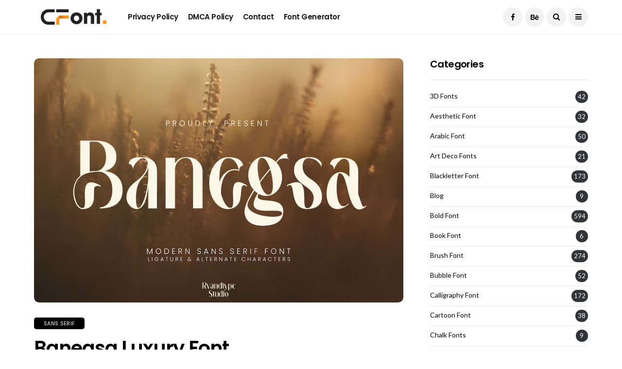

--- FILE ---
content_type: text/html; charset=UTF-8
request_url: https://creativefonts.org/banegsa-luxury-font/
body_size: 19822
content:
<!DOCTYPE html>
<!--[if IE 9 ]><html class="ie ie9" lang="en-US"><![endif]-->
   <html lang="en-US">
      <head>
         <meta charset="UTF-8">
         <meta name="viewport" content="width=device-width, initial-scale=1, maximum-scale=1">
                  <meta name='robots' content='index, follow, max-image-preview:large, max-snippet:-1, max-video-preview:-1' />

	<!-- This site is optimized with the Yoast SEO Premium plugin v26.3 (Yoast SEO v26.8) - https://yoast.com/product/yoast-seo-premium-wordpress/ -->
	<title>Banegsa Luxury Font - Creative Fonts</title>
	<meta name="description" content="Banegsa Luxury Font is a sans serif font. Its elegant and cool look makes it the perfect choice for logos, branding, invitations." />
	<link rel="canonical" href="https://creativefonts.org/banegsa-luxury-font/" />
	<meta property="og:locale" content="en_US" />
	<meta property="og:type" content="article" />
	<meta property="og:title" content="Banegsa Luxury Font" />
	<meta property="og:description" content="Banegsa Luxury Font is a sans serif font. Its elegant and cool look makes it the perfect choice for logos, branding, invitations." />
	<meta property="og:url" content="https://creativefonts.org/banegsa-luxury-font/" />
	<meta property="og:site_name" content="Creative Fonts" />
	<meta property="article:published_time" content="2024-02-09T11:44:20+00:00" />
	<meta property="og:image" content="https://creativefonts.org/wp-content/uploads/2024/02/Banegsa-Luxury-Font.jpg" />
	<meta property="og:image:width" content="851" />
	<meta property="og:image:height" content="563" />
	<meta property="og:image:type" content="image/jpeg" />
	<meta name="author" content="RMKelly" />
	<meta name="twitter:card" content="summary_large_image" />
	<meta name="twitter:label1" content="Written by" />
	<meta name="twitter:data1" content="RMKelly" />
	<meta name="twitter:label2" content="Est. reading time" />
	<meta name="twitter:data2" content="1 minute" />
	<script type="application/ld+json" class="yoast-schema-graph">{"@context":"https://schema.org","@graph":[{"@type":"Article","@id":"https://creativefonts.org/banegsa-luxury-font/#article","isPartOf":{"@id":"https://creativefonts.org/banegsa-luxury-font/"},"author":{"name":"RMKelly","@id":"https://creativefonts.org/#/schema/person/db31464f4035a02ec5854917ce1e1dfd"},"headline":"Banegsa Luxury Font","datePublished":"2024-02-09T11:44:20+00:00","mainEntityOfPage":{"@id":"https://creativefonts.org/banegsa-luxury-font/"},"wordCount":82,"commentCount":0,"image":{"@id":"https://creativefonts.org/banegsa-luxury-font/#primaryimage"},"thumbnailUrl":"https://creativefonts.org/wp-content/uploads/2024/02/Banegsa-Luxury-Font.jpg","articleSection":["Sans Serif"],"inLanguage":"en-US","potentialAction":[{"@type":"CommentAction","name":"Comment","target":["https://creativefonts.org/banegsa-luxury-font/#respond"]}]},{"@type":"WebPage","@id":"https://creativefonts.org/banegsa-luxury-font/","url":"https://creativefonts.org/banegsa-luxury-font/","name":"Banegsa Luxury Font - Creative Fonts","isPartOf":{"@id":"https://creativefonts.org/#website"},"primaryImageOfPage":{"@id":"https://creativefonts.org/banegsa-luxury-font/#primaryimage"},"image":{"@id":"https://creativefonts.org/banegsa-luxury-font/#primaryimage"},"thumbnailUrl":"https://creativefonts.org/wp-content/uploads/2024/02/Banegsa-Luxury-Font.jpg","datePublished":"2024-02-09T11:44:20+00:00","author":{"@id":"https://creativefonts.org/#/schema/person/db31464f4035a02ec5854917ce1e1dfd"},"description":"Banegsa Luxury Font is a sans serif font. Its elegant and cool look makes it the perfect choice for logos, branding, invitations.","breadcrumb":{"@id":"https://creativefonts.org/banegsa-luxury-font/#breadcrumb"},"inLanguage":"en-US","potentialAction":[{"@type":"ReadAction","target":["https://creativefonts.org/banegsa-luxury-font/"]}]},{"@type":"ImageObject","inLanguage":"en-US","@id":"https://creativefonts.org/banegsa-luxury-font/#primaryimage","url":"https://creativefonts.org/wp-content/uploads/2024/02/Banegsa-Luxury-Font.jpg","contentUrl":"https://creativefonts.org/wp-content/uploads/2024/02/Banegsa-Luxury-Font.jpg","width":851,"height":563,"caption":"Banegsa Luxury Font"},{"@type":"BreadcrumbList","@id":"https://creativefonts.org/banegsa-luxury-font/#breadcrumb","itemListElement":[{"@type":"ListItem","position":1,"name":"Home","item":"https://creativefonts.org/"},{"@type":"ListItem","position":2,"name":"Banegsa Luxury Font"}]},{"@type":"WebSite","@id":"https://creativefonts.org/#website","url":"https://creativefonts.org/","name":"Creative Fonts","description":"Download Free Fonts","potentialAction":[{"@type":"SearchAction","target":{"@type":"EntryPoint","urlTemplate":"https://creativefonts.org/?s={search_term_string}"},"query-input":{"@type":"PropertyValueSpecification","valueRequired":true,"valueName":"search_term_string"}}],"inLanguage":"en-US"},{"@type":"Person","@id":"https://creativefonts.org/#/schema/person/db31464f4035a02ec5854917ce1e1dfd","name":"RMKelly","image":{"@type":"ImageObject","inLanguage":"en-US","@id":"https://creativefonts.org/#/schema/person/image/","url":"https://secure.gravatar.com/avatar/c915e45f283d3c229e6e3d8d3c8b5fb6049a73ae7dddb168c168cbc680d5b55e?s=96&d=mm&r=g","contentUrl":"https://secure.gravatar.com/avatar/c915e45f283d3c229e6e3d8d3c8b5fb6049a73ae7dddb168c168cbc680d5b55e?s=96&d=mm&r=g","caption":"RMKelly"},"sameAs":["https://creativefonts.org"],"url":"https://creativefonts.org/author/rmkelly/"}]}</script>
	<!-- / Yoast SEO Premium plugin. -->


<link rel='dns-prefetch' href='//www.googletagmanager.com' />
<link rel='dns-prefetch' href='//fonts.googleapis.com' />
<link rel='dns-prefetch' href='//pagead2.googlesyndication.com' />
<link rel="alternate" type="application/rss+xml" title="Creative Fonts &raquo; Feed" href="https://creativefonts.org/feed/" />
<link rel="alternate" type="application/rss+xml" title="Creative Fonts &raquo; Comments Feed" href="https://creativefonts.org/comments/feed/" />
<link rel="alternate" type="application/rss+xml" title="Creative Fonts &raquo; Banegsa Luxury Font Comments Feed" href="https://creativefonts.org/banegsa-luxury-font/feed/" />
<link rel="alternate" title="oEmbed (JSON)" type="application/json+oembed" href="https://creativefonts.org/wp-json/oembed/1.0/embed?url=https%3A%2F%2Fcreativefonts.org%2Fbanegsa-luxury-font%2F" />
<link rel="alternate" title="oEmbed (XML)" type="text/xml+oembed" href="https://creativefonts.org/wp-json/oembed/1.0/embed?url=https%3A%2F%2Fcreativefonts.org%2Fbanegsa-luxury-font%2F&#038;format=xml" />
<style id='wp-img-auto-sizes-contain-inline-css' type='text/css'>
img:is([sizes=auto i],[sizes^="auto," i]){contain-intrinsic-size:3000px 1500px}
/*# sourceURL=wp-img-auto-sizes-contain-inline-css */
</style>

<style id='wp-emoji-styles-inline-css' type='text/css'>

	img.wp-smiley, img.emoji {
		display: inline !important;
		border: none !important;
		box-shadow: none !important;
		height: 1em !important;
		width: 1em !important;
		margin: 0 0.07em !important;
		vertical-align: -0.1em !important;
		background: none !important;
		padding: 0 !important;
	}
/*# sourceURL=wp-emoji-styles-inline-css */
</style>
<link rel='stylesheet' id='wp-block-library-css' href='https://creativefonts.org/wp-includes/css/dist/block-library/style.min.css?ver=6.9' type='text/css' media='all' />
<style id='global-styles-inline-css' type='text/css'>
:root{--wp--preset--aspect-ratio--square: 1;--wp--preset--aspect-ratio--4-3: 4/3;--wp--preset--aspect-ratio--3-4: 3/4;--wp--preset--aspect-ratio--3-2: 3/2;--wp--preset--aspect-ratio--2-3: 2/3;--wp--preset--aspect-ratio--16-9: 16/9;--wp--preset--aspect-ratio--9-16: 9/16;--wp--preset--color--black: #000000;--wp--preset--color--cyan-bluish-gray: #abb8c3;--wp--preset--color--white: #ffffff;--wp--preset--color--pale-pink: #f78da7;--wp--preset--color--vivid-red: #cf2e2e;--wp--preset--color--luminous-vivid-orange: #ff6900;--wp--preset--color--luminous-vivid-amber: #fcb900;--wp--preset--color--light-green-cyan: #7bdcb5;--wp--preset--color--vivid-green-cyan: #00d084;--wp--preset--color--pale-cyan-blue: #8ed1fc;--wp--preset--color--vivid-cyan-blue: #0693e3;--wp--preset--color--vivid-purple: #9b51e0;--wp--preset--gradient--vivid-cyan-blue-to-vivid-purple: linear-gradient(135deg,rgb(6,147,227) 0%,rgb(155,81,224) 100%);--wp--preset--gradient--light-green-cyan-to-vivid-green-cyan: linear-gradient(135deg,rgb(122,220,180) 0%,rgb(0,208,130) 100%);--wp--preset--gradient--luminous-vivid-amber-to-luminous-vivid-orange: linear-gradient(135deg,rgb(252,185,0) 0%,rgb(255,105,0) 100%);--wp--preset--gradient--luminous-vivid-orange-to-vivid-red: linear-gradient(135deg,rgb(255,105,0) 0%,rgb(207,46,46) 100%);--wp--preset--gradient--very-light-gray-to-cyan-bluish-gray: linear-gradient(135deg,rgb(238,238,238) 0%,rgb(169,184,195) 100%);--wp--preset--gradient--cool-to-warm-spectrum: linear-gradient(135deg,rgb(74,234,220) 0%,rgb(151,120,209) 20%,rgb(207,42,186) 40%,rgb(238,44,130) 60%,rgb(251,105,98) 80%,rgb(254,248,76) 100%);--wp--preset--gradient--blush-light-purple: linear-gradient(135deg,rgb(255,206,236) 0%,rgb(152,150,240) 100%);--wp--preset--gradient--blush-bordeaux: linear-gradient(135deg,rgb(254,205,165) 0%,rgb(254,45,45) 50%,rgb(107,0,62) 100%);--wp--preset--gradient--luminous-dusk: linear-gradient(135deg,rgb(255,203,112) 0%,rgb(199,81,192) 50%,rgb(65,88,208) 100%);--wp--preset--gradient--pale-ocean: linear-gradient(135deg,rgb(255,245,203) 0%,rgb(182,227,212) 50%,rgb(51,167,181) 100%);--wp--preset--gradient--electric-grass: linear-gradient(135deg,rgb(202,248,128) 0%,rgb(113,206,126) 100%);--wp--preset--gradient--midnight: linear-gradient(135deg,rgb(2,3,129) 0%,rgb(40,116,252) 100%);--wp--preset--font-size--small: 13px;--wp--preset--font-size--medium: 20px;--wp--preset--font-size--large: 36px;--wp--preset--font-size--x-large: 42px;--wp--preset--spacing--20: 0.44rem;--wp--preset--spacing--30: 0.67rem;--wp--preset--spacing--40: 1rem;--wp--preset--spacing--50: 1.5rem;--wp--preset--spacing--60: 2.25rem;--wp--preset--spacing--70: 3.38rem;--wp--preset--spacing--80: 5.06rem;--wp--preset--shadow--natural: 6px 6px 9px rgba(0, 0, 0, 0.2);--wp--preset--shadow--deep: 12px 12px 50px rgba(0, 0, 0, 0.4);--wp--preset--shadow--sharp: 6px 6px 0px rgba(0, 0, 0, 0.2);--wp--preset--shadow--outlined: 6px 6px 0px -3px rgb(255, 255, 255), 6px 6px rgb(0, 0, 0);--wp--preset--shadow--crisp: 6px 6px 0px rgb(0, 0, 0);}:where(.is-layout-flex){gap: 0.5em;}:where(.is-layout-grid){gap: 0.5em;}body .is-layout-flex{display: flex;}.is-layout-flex{flex-wrap: wrap;align-items: center;}.is-layout-flex > :is(*, div){margin: 0;}body .is-layout-grid{display: grid;}.is-layout-grid > :is(*, div){margin: 0;}:where(.wp-block-columns.is-layout-flex){gap: 2em;}:where(.wp-block-columns.is-layout-grid){gap: 2em;}:where(.wp-block-post-template.is-layout-flex){gap: 1.25em;}:where(.wp-block-post-template.is-layout-grid){gap: 1.25em;}.has-black-color{color: var(--wp--preset--color--black) !important;}.has-cyan-bluish-gray-color{color: var(--wp--preset--color--cyan-bluish-gray) !important;}.has-white-color{color: var(--wp--preset--color--white) !important;}.has-pale-pink-color{color: var(--wp--preset--color--pale-pink) !important;}.has-vivid-red-color{color: var(--wp--preset--color--vivid-red) !important;}.has-luminous-vivid-orange-color{color: var(--wp--preset--color--luminous-vivid-orange) !important;}.has-luminous-vivid-amber-color{color: var(--wp--preset--color--luminous-vivid-amber) !important;}.has-light-green-cyan-color{color: var(--wp--preset--color--light-green-cyan) !important;}.has-vivid-green-cyan-color{color: var(--wp--preset--color--vivid-green-cyan) !important;}.has-pale-cyan-blue-color{color: var(--wp--preset--color--pale-cyan-blue) !important;}.has-vivid-cyan-blue-color{color: var(--wp--preset--color--vivid-cyan-blue) !important;}.has-vivid-purple-color{color: var(--wp--preset--color--vivid-purple) !important;}.has-black-background-color{background-color: var(--wp--preset--color--black) !important;}.has-cyan-bluish-gray-background-color{background-color: var(--wp--preset--color--cyan-bluish-gray) !important;}.has-white-background-color{background-color: var(--wp--preset--color--white) !important;}.has-pale-pink-background-color{background-color: var(--wp--preset--color--pale-pink) !important;}.has-vivid-red-background-color{background-color: var(--wp--preset--color--vivid-red) !important;}.has-luminous-vivid-orange-background-color{background-color: var(--wp--preset--color--luminous-vivid-orange) !important;}.has-luminous-vivid-amber-background-color{background-color: var(--wp--preset--color--luminous-vivid-amber) !important;}.has-light-green-cyan-background-color{background-color: var(--wp--preset--color--light-green-cyan) !important;}.has-vivid-green-cyan-background-color{background-color: var(--wp--preset--color--vivid-green-cyan) !important;}.has-pale-cyan-blue-background-color{background-color: var(--wp--preset--color--pale-cyan-blue) !important;}.has-vivid-cyan-blue-background-color{background-color: var(--wp--preset--color--vivid-cyan-blue) !important;}.has-vivid-purple-background-color{background-color: var(--wp--preset--color--vivid-purple) !important;}.has-black-border-color{border-color: var(--wp--preset--color--black) !important;}.has-cyan-bluish-gray-border-color{border-color: var(--wp--preset--color--cyan-bluish-gray) !important;}.has-white-border-color{border-color: var(--wp--preset--color--white) !important;}.has-pale-pink-border-color{border-color: var(--wp--preset--color--pale-pink) !important;}.has-vivid-red-border-color{border-color: var(--wp--preset--color--vivid-red) !important;}.has-luminous-vivid-orange-border-color{border-color: var(--wp--preset--color--luminous-vivid-orange) !important;}.has-luminous-vivid-amber-border-color{border-color: var(--wp--preset--color--luminous-vivid-amber) !important;}.has-light-green-cyan-border-color{border-color: var(--wp--preset--color--light-green-cyan) !important;}.has-vivid-green-cyan-border-color{border-color: var(--wp--preset--color--vivid-green-cyan) !important;}.has-pale-cyan-blue-border-color{border-color: var(--wp--preset--color--pale-cyan-blue) !important;}.has-vivid-cyan-blue-border-color{border-color: var(--wp--preset--color--vivid-cyan-blue) !important;}.has-vivid-purple-border-color{border-color: var(--wp--preset--color--vivid-purple) !important;}.has-vivid-cyan-blue-to-vivid-purple-gradient-background{background: var(--wp--preset--gradient--vivid-cyan-blue-to-vivid-purple) !important;}.has-light-green-cyan-to-vivid-green-cyan-gradient-background{background: var(--wp--preset--gradient--light-green-cyan-to-vivid-green-cyan) !important;}.has-luminous-vivid-amber-to-luminous-vivid-orange-gradient-background{background: var(--wp--preset--gradient--luminous-vivid-amber-to-luminous-vivid-orange) !important;}.has-luminous-vivid-orange-to-vivid-red-gradient-background{background: var(--wp--preset--gradient--luminous-vivid-orange-to-vivid-red) !important;}.has-very-light-gray-to-cyan-bluish-gray-gradient-background{background: var(--wp--preset--gradient--very-light-gray-to-cyan-bluish-gray) !important;}.has-cool-to-warm-spectrum-gradient-background{background: var(--wp--preset--gradient--cool-to-warm-spectrum) !important;}.has-blush-light-purple-gradient-background{background: var(--wp--preset--gradient--blush-light-purple) !important;}.has-blush-bordeaux-gradient-background{background: var(--wp--preset--gradient--blush-bordeaux) !important;}.has-luminous-dusk-gradient-background{background: var(--wp--preset--gradient--luminous-dusk) !important;}.has-pale-ocean-gradient-background{background: var(--wp--preset--gradient--pale-ocean) !important;}.has-electric-grass-gradient-background{background: var(--wp--preset--gradient--electric-grass) !important;}.has-midnight-gradient-background{background: var(--wp--preset--gradient--midnight) !important;}.has-small-font-size{font-size: var(--wp--preset--font-size--small) !important;}.has-medium-font-size{font-size: var(--wp--preset--font-size--medium) !important;}.has-large-font-size{font-size: var(--wp--preset--font-size--large) !important;}.has-x-large-font-size{font-size: var(--wp--preset--font-size--x-large) !important;}
/*# sourceURL=global-styles-inline-css */
</style>

<style id='classic-theme-styles-inline-css' type='text/css'>
/*! This file is auto-generated */
.wp-block-button__link{color:#fff;background-color:#32373c;border-radius:9999px;box-shadow:none;text-decoration:none;padding:calc(.667em + 2px) calc(1.333em + 2px);font-size:1.125em}.wp-block-file__button{background:#32373c;color:#fff;text-decoration:none}
/*# sourceURL=/wp-includes/css/classic-themes.min.css */
</style>
<link rel='stylesheet' id='contact-form-7-css' href='https://creativefonts.org/wp-content/plugins/contact-form-7/includes/css/styles.css?ver=6.1.4' type='text/css' media='all' />
<link rel='stylesheet' id='disto_fonts_url-css' href='//fonts.googleapis.com/css?family=Poppins%3A600%2C400%7CLato%3A%2C400%7CPoppins%3A%2C400%2C%2C400&#038;subset=latin%2Clatin-ext%2Ccyrillic%2Ccyrillic-ext%2Cgreek%2Cgreek-ext%2Cvietnamese&#038;ver=2.0' type='text/css' media='all' />
<link rel='stylesheet' id='bootstrap-css' href='https://creativefonts.org/wp-content/themes/disto/css/bootstrap.css?ver=2.0' type='text/css' media='all' />
<link rel='stylesheet' id='disto_style-css' href='https://creativefonts.org/wp-content/themes/disto/style.css?ver=2.0' type='text/css' media='all' />
<link rel='stylesheet' id='disto_responsive-css' href='https://creativefonts.org/wp-content/themes/disto/css/responsive.css?ver=2.0' type='text/css' media='all' />
<style id='disto_responsive-inline-css' type='text/css'>






.header_top_bar_wrapper .navigation_wrapper #jl_top_menu li a, .meta-category-small a, .item_slide_caption .post-meta.meta-main-img, .post-meta.meta-main-img, .post-meta-bot-in, .post-meta span, .single-post-meta-wrapper span, .comment time, .post_large_footer_meta, .blog_large_post_style .large_post_content .jelly_read_more_wrapper a, .love_post_view_header a, .header_date_display, .jl_continue_reading, .menu_post_feature .builder_cat_title_list_style li, .builder_cat_title_list_style li, .main_new_ticker_wrapper .post-date, .main_new_ticker_wrapper .news_ticker_title_style, .jl_rating_front .jl_rating_value, .pop_post_right_slider .headding_pop_post, .jl_main_right_number .jl_number_list, .jl_grid_more .jl_slider_readding, .page_builder_listpost.jelly_homepage_builder .jl_list_more a, .jl_s_slide_text_wrapper .banner-container .jl_ssider_more, .jl_post_meta .jl_author_img_w a, .jl_post_meta .post-date, .jl_large_builder.jelly_homepage_builder .jl_large_more, .feature-image-link.image_post .jl_small_list_num, .social-count-plus .count, .social-count-plus .label, .jl_instagram .instagram-pics + .clear a, .single-post-meta-wrapper .jm-post-like, #commentform #submit, .wpcf7-form-control.wpcf7-submit, .comment-reply-link, .comment-edit-link, .single_post_share_icons, .single_post_tag_layout li a{font-family: Poppins !important;}
#mainmenu > li > a, #content_nav .menu_moble_slide > li a, .header_layout_style3_custom .navigation_wrapper > ul > li > a, .header_magazine_full_screen .navigation_wrapper .jl_main_menu > li > a{font-family: Poppins !important;  font-size:15px !important; font-weight:600 !important; text-transform: capitalize !important; letter-spacing: -0.03em !important;}
#menu-footer-menu li a, .footer-bottom .footer-left-copyright, .navigation_wrapper #mainmenu.jl_main_menu > li li > a{font-family: Poppins !important;}

.content_single_page p, .single_section_content .post_content, .single_section_content .post_content p{font-size: 16px;}
body, p, .date_post_large_display, #search_block_top #search_query_top, .tagcloud a, .format-quote a p.quote_source, .blog_large_post_style .large_post_content .jelly_read_more_wrapper a, .blog_grid_post_style .jelly_read_more_wrapper a, .blog_list_post_style .jelly_read_more_wrapper a, .pagination-more div a,
.meta-category-small-builder a, .full-slider-wrapper .banner-carousel-item .banner-container .more_btn a, .single-item-slider .banner-carousel-item .banner-container .more_btn a{font-family:Lato !important; font-weight: 400 !important;}
.single_section_content .post_content blockquote p{font-size: 23px !important;}
.wp-caption p.wp-caption-text{font-size: 14px !important;}
h1, h2, h3, h4, h5, h6, h1 a, h2 a, h3 a, h4 a, h5 a, h6 a, .postnav #prepost, .postnav  #nextpost, .bbp-forum-title, .single_post_arrow_content #prepost, .single_post_arrow_content #nextpost{font-weight: 600 !important; text-transform:capitalize !important; letter-spacing: -0.03em !important;}
.footer_carousel .meta-comment, .item_slide_caption h1 a,  .tickerfloat, .box-1 .inside h3, .detailholder.medium h3, .feature-post-list .feature-post-title, .widget-title h2, .image-post-title, .grid.caption_header h3, ul.tabs li a, h1, h2, h3, h4, h5, h6, .carousel_title, .postnav a, .format-aside a p.aside_title, .date_post_large_display, .social-count-plus span, .jl_social_counter .num-count,
.sf-top-menu li a, .large_continue_reading span, .single_post_arrow_content #prepost, .single_post_arrow_content #nextpost, .cfs_from_wrapper .cfs_form_title, .comment-meta .comment-author-name, .jl_recent_post_number > li .jl_list_bg_num, .jl_recent_post_number .meta-category-small-text a, .jl_hsubt, .single_post_entry_content .post_subtitle_text, blockquote p{font-family:Poppins !important;}   




.navigation_wrapper #mainmenu.jl_main_menu > li li > a{ font-size:13px !important; font-weight:400 !important; letter-spacing: -0.03em !important; text-transform: capitalize !important;}


.cat-item-129 span{background:  !important;}.cat-item-79 span{background:  !important;}.cat-item-80 span{background:  !important;}.cat-item-143 span{background:  !important;}.cat-item-81 span{background:  !important;}.cat-item-1 span{background:  !important;}.cat-item-111 span{background:  !important;}.cat-item-112 span{background:  !important;}.cat-item-82 span{background:  !important;}.cat-item-128 span{background:  !important;}.cat-item-83 span{background:  !important;}.cat-item-127 span{background:  !important;}.cat-item-148 span{background:  !important;}.cat-item-145 span{background:  !important;}.cat-item-144 span{background:  !important;}.cat-item-133 span{background:  !important;}.cat-item-84 span{background:  !important;}.cat-item-137 span{background:  !important;}.cat-item-113 span{background:  !important;}.cat-item-4 span{background:  !important;}.cat-item-85 span{background:  !important;}.cat-item-86 span{background:  !important;}.cat-item-87 span{background:  !important;}.cat-item-123 span{background:  !important;}.cat-item-146 span{background:  !important;}.cat-item-134 span{background:  !important;}.cat-item-88 span{background:  !important;}.cat-item-89 span{background:  !important;}.cat-item-142 span{background:  !important;}.cat-item-90 span{background:  !important;}.cat-item-114 span{background:  !important;}.cat-item-136 span{background:  !important;}.cat-item-91 span{background:  !important;}.cat-item-92 span{background:  !important;}.cat-item-93 span{background:  !important;}.cat-item-126 span{background:  !important;}.cat-item-94 span{background:  !important;}.cat-item-125 span{background:  !important;}.cat-item-140 span{background:  !important;}.cat-item-95 span{background:  !important;}.cat-item-96 span{background:  !important;}.cat-item-139 span{background:  !important;}.cat-item-115 span{background:  !important;}.cat-item-116 span{background:  !important;}.cat-item-97 span{background:  !important;}.cat-item-138 span{background:  !important;}.cat-item-121 span{background:  !important;}.cat-item-98 span{background:  !important;}.cat-item-99 span{background:  !important;}.cat-item-100 span{background:  !important;}.cat-item-101 span{background:  !important;}.cat-item-149 span{background:  !important;}.cat-item-102 span{background:  !important;}.cat-item-103 span{background:  !important;}.cat-item-122 span{background:  !important;}.cat-item-141 span{background:  !important;}.cat-item-117 span{background:  !important;}.cat-item-104 span{background:  !important;}.cat-item-118 span{background:  !important;}.cat-item-131 span{background:  !important;}.cat-item-3 span{background:  !important;}.cat-item-2 span{background:  !important;}.cat-item-5 span{background:  !important;}.cat-item-105 span{background:  !important;}.cat-item-106 span{background:  !important;}.cat-item-135 span{background:  !important;}.cat-item-147 span{background:  !important;}.cat-item-107 span{background:  !important;}.cat-item-108 span{background:  !important;}.cat-item-124 span{background:  !important;}.cat-item-130 span{background:  !important;}.cat-item-109 span{background:  !important;}.cat-item-119 span{background:  !important;}.cat-item-132 span{background:  !important;}.cat-item-120 span{background:  !important;}.cat-item-110 span{background:  !important;}

/*# sourceURL=disto_responsive-inline-css */
</style>
<script type="text/javascript" src="https://creativefonts.org/wp-includes/js/jquery/jquery.min.js?ver=3.7.1" id="jquery-core-js"></script>
<script type="text/javascript" src="https://creativefonts.org/wp-includes/js/jquery/jquery-migrate.min.js?ver=3.4.1" id="jquery-migrate-js"></script>

<!-- Google tag (gtag.js) snippet added by Site Kit -->
<!-- Google Analytics snippet added by Site Kit -->
<script type="text/javascript" src="https://www.googletagmanager.com/gtag/js?id=GT-P8Z9WBC" id="google_gtagjs-js" async></script>
<script type="text/javascript" id="google_gtagjs-js-after">
/* <![CDATA[ */
window.dataLayer = window.dataLayer || [];function gtag(){dataLayer.push(arguments);}
gtag("set","linker",{"domains":["creativefonts.org"]});
gtag("js", new Date());
gtag("set", "developer_id.dZTNiMT", true);
gtag("config", "GT-P8Z9WBC");
//# sourceURL=google_gtagjs-js-after
/* ]]> */
</script>
<link rel="https://api.w.org/" href="https://creativefonts.org/wp-json/" /><link rel="alternate" title="JSON" type="application/json" href="https://creativefonts.org/wp-json/wp/v2/posts/8262" /><link rel="EditURI" type="application/rsd+xml" title="RSD" href="https://creativefonts.org/xmlrpc.php?rsd" />
<meta name="generator" content="WordPress 6.9" />
<link rel='shortlink' href='https://creativefonts.org/?p=8262' />
                <meta property="og:image" content="https://creativefonts.org/wp-content/uploads/2024/02/Banegsa-Luxury-Font.jpg" />      
            <meta name="generator" content="Site Kit by Google 1.170.0" /><meta name="ezoic-site-verification" content="EzTzKIBb6PacwTkyrxw6QAOWHyeULp" />
<script data-cfasync="false" src="https://cmp.gatekeeperconsent.com/min.js"></script>
<script data-cfasync="false" src="https://the.gatekeeperconsent.com/cmp.min.js"></script>
<script async src="//www.ezojs.com/ezoic/sa.min.js"></script>
<script>
    window.ezstandalone = window.ezstandalone || {};
    ezstandalone.cmd = ezstandalone.cmd || [];
</script><style>
        #wp-admin-bar-wpseo-get-premium {
            display: none !important;
        }
       .yst-button--upsell {
            display: none !important;
        }
       #wpseo-new-badge-upgrade {
            display: none !important;
        }
    </style>
<!-- Google AdSense meta tags added by Site Kit -->
<meta name="google-adsense-platform-account" content="ca-host-pub-2644536267352236">
<meta name="google-adsense-platform-domain" content="sitekit.withgoogle.com">
<!-- End Google AdSense meta tags added by Site Kit -->

<!-- Google AdSense snippet added by Site Kit -->
<script type="text/javascript" async="async" src="https://pagead2.googlesyndication.com/pagead/js/adsbygoogle.js?client=ca-pub-7976474744299959&amp;host=ca-host-pub-2644536267352236" crossorigin="anonymous"></script>

<!-- End Google AdSense snippet added by Site Kit -->
<link rel="icon" href="https://creativefonts.org/wp-content/uploads/2024/03/cropped-Favicon-with-white-backgroud-32x32.png" sizes="32x32" />
<link rel="icon" href="https://creativefonts.org/wp-content/uploads/2024/03/cropped-Favicon-with-white-backgroud-192x192.png" sizes="192x192" />
<link rel="apple-touch-icon" href="https://creativefonts.org/wp-content/uploads/2024/03/cropped-Favicon-with-white-backgroud-180x180.png" />
<meta name="msapplication-TileImage" content="https://creativefonts.org/wp-content/uploads/2024/03/cropped-Favicon-with-white-backgroud-270x270.png" />
		<style type="text/css" id="wp-custom-css">
			#content .content_single_page.page .woocommerce form {
    margin-top: 10px;
    margin-bottom: 10px;
}
.woocommerce .woocommerce-form-login .woocommerce-form-login__submit, .woocommerce .woocommerce-form-login .woocommerce-form-login__submit:hover { background: #222; width: 100%; margin-right: 0px !important; }
#content .content_single_page.page .woocommerce form a {
    font-size: 14px;
}
.woocommerce-account .woocommerce h2 {
    display: none;
}
.woocommerce-account .page-full#content {
    width: 400px !important;
}
.woocommerce-cart .page-full#content{width: 100% !important;}
.jelly_homepage_builder .large_post_content p, .jelly_homepage_builder .content_post_grid p{font-size: 16px;}
.comment-form-comment{margin-bottom: 0px;}#commentform #submit, .wpcf7-form-control.wpcf7-submit{margin-top: 30px;}
.image-post-thumb iframe {
    margin-bottom: 0px !important;
}
.jl_search_rel#wrapper_masonry{
    padding-top: 50px;
}
.footer-columns .cat-item.cat-item-8, .footer-columns .cat-item.cat-item-9{display: none;}
.social-count-plus .count:before{
    content: "2";

}
.social-count-plus .count:after{
    content: ".5k";

}

.wp-caption p.wp-caption-text{font-style: normal; letter-spacing: -0.03em; font-weight: 300 !important;font-size: 14px !important;}
.jl_single_style8 .single-post-meta-wrapper span.post-author a:hover{
    color: #fff !important;
}
		</style>
		     
		  <script async src="https://pagead2.googlesyndication.com/pagead/js/adsbygoogle.js?client=ca-pub-7976474744299959"
     crossorigin="anonymous"></script>
      </head>
      <body class="wp-singular post-template-default single single-post postid-8262 single-format-standard wp-theme-disto mobile_nav_class jl_en_day_night  jl-has-sidebar">
                  <div class="options_layout_wrapper jl_radius jl_none_box_styles jl_border_radiuss jl_en_day_night ">
         <div id="mvp-site-main" class="options_layout_container full_layout_enable_front">
         <!-- Start header -->
<header class="header-wraper jl_header_magazine_style two_header_top_style header_layout_style3_custom jl_cusdate_head">
    <div class="header_top_bar_wrapper jl_top_bar_dis">
        <div class="container">
            <div class="row">
                <div class="col-md-12">
                    <div class="menu-primary-container navigation_wrapper">
                                            </div>

                                        <div class="jl_top_bar_right">
                        <span class="jl_current_title">Current Date:</span>January 26, 2026                    </div>
                                    </div>
            </div>
        </div>
    </div>

    <!-- Start Main menu -->
    <div class="jl_blank_nav"></div>
    <div id="menu_wrapper" class="menu_wrapper  jl_menu_sticky jl_stick ">        
        <div class="container">
            <div class="row">
                <div class="main_menu col-md-12">
                    <div class="logo_small_wrapper_table">
                        <div class="logo_small_wrapper">
                            <!-- begin logo -->
                            <a class="logo_link" href="https://creativefonts.org/">
                                                                                                <img src="https://creativefonts.org/wp-content/uploads/2024/03/CF-LOGO.png" alt="Download Free Fonts" />
                                                                                                                                <img class="jl_l_white" src="https://creativefonts.org/wp-content/themes/disto/img/logo.png" alt="Download Free Fonts" />
                                                            </a>
                            <!-- end logo -->
                        </div>
                        </div>

                    <!-- main menu -->
                    <div class="menu-primary-container navigation_wrapper">
                                                <ul id="mainmenu" class="jl_main_menu"><li id="menu-item-5581" class="menu-item menu-item-type-post_type menu-item-object-page menu-item-privacy-policy"><a href="https://creativefonts.org/privacy-policy/">Privacy Policy<span class="border-menu"></span></a></li>
<li id="menu-item-5582" class="menu-item menu-item-type-post_type menu-item-object-page"><a href="https://creativefonts.org/dmca-policy/">DMCA Policy<span class="border-menu"></span></a></li>
<li id="menu-item-5588" class="menu-item menu-item-type-post_type menu-item-object-page"><a href="https://creativefonts.org/contact/">Contact<span class="border-menu"></span></a></li>
<li id="menu-item-22771" class="menu-item menu-item-type-custom menu-item-object-custom"><a href="https://www.creativefabrica.com/tools/font-generator/ref/5983490/">Font Generator<span class="border-menu"></span></a></li>
</ul>                                            </div>

                    
                    <!-- end main menu -->
                    <div class="search_header_menu">
                        <div class="menu_mobile_icons"><i class="fa fa-bars"></i></div>
                        <div class="search_header_wrapper search_form_menu_personal_click"><i class="fa fa-search"></i></div>                        <div class="menu_mobile_share_wrapper">
                                                        <ul class="social_icon_header_top">
                                                                <li><a class="facebook" href="https://www.facebook.com/profile.php?id=61562316665438" target="_blank"><i class="fa fa-facebook"></i></a></li>
                                                                                                                                                                <li><a class="behance" href="https://www.behance.net/creativefonts2" target="_blank"><i class="fa fa-behance"></i></a></li>
                                                                                                                                                                                                                                                                                                                                                                                                                                                                                                                                                                                                                                                                                                                                
                            </ul>
                                                    </div>
                                            </div>

                </div>
            </div>
        </div>

    </div>

</header>
<!-- end header -->

         <div id="content_nav" class="jl_mobile_nav_wrapper">
            <div id="nav" class="jl_mobile_nav_inner">
               <div class="menu_mobile_icons mobile_close_icons closed_menu"><span class="jl_close_wapper"><span class="jl_close_1"></span><span class="jl_close_2"></span></span></div>
                              <ul id="mobile_menu_slide" class="menu_moble_slide"><li class="menu-item menu-item-type-post_type menu-item-object-page menu-item-privacy-policy menu-item-5581"><a rel="privacy-policy" href="https://creativefonts.org/privacy-policy/">Privacy Policy<span class="border-menu"></span></a></li>
<li class="menu-item menu-item-type-post_type menu-item-object-page menu-item-5582"><a href="https://creativefonts.org/dmca-policy/">DMCA Policy<span class="border-menu"></span></a></li>
<li class="menu-item menu-item-type-post_type menu-item-object-page menu-item-5588"><a href="https://creativefonts.org/contact/">Contact<span class="border-menu"></span></a></li>
<li class="menu-item menu-item-type-custom menu-item-object-custom menu-item-22771"><a href="https://www.creativefabrica.com/tools/font-generator/ref/5983490/">Font Generator<span class="border-menu"></span></a></li>
</ul>                              
<span class="jl_none_space"></span><div id="disto_about_us_widget-11" class="widget jellywp_about_us_widget"><div class="widget_jl_wrapper about_widget_content">
    
    <div class="jellywp_about_us_widget_wrapper">

                                <div class="social_icons_widget">
            <ul class="social-icons-list-widget icons_about_widget_display">
                                <li><a href="#" class="facebook" target="_blank"><i class="fa fa-facebook"></i></a></li>
                                                <li><a href="#" class="behance" target="_blank"><i class="fa fa-behance"></i></a></li>
                                                <li><a style="background:#1d96d3" href="#" class="telegram" target="_blank"><i class="fa fa-paper-plane"></i></a></li>
                                                <li><a href="#" class="vimeo" target="_blank"><i class="fa fa-vimeo-square"></i></a></li>
                                                <li><a href="#" class="youtube" target="_blank"><i class="fa fa-youtube"></i></a></li>
                                                                                                                                                                                                                                                                
                                <li><a style="background:#5eb343;" href="#" class="soundcloud" target="_blank"><i class="fa fa-spotify"></i></a></li>
                                                <li><a style="background:#2dc123;" href="#" class="soundcloud" target="_blank"><i class="fa fa-wechat"></i></a></li>
                                                <li><a style="background:#fff;" href="#" class="soundcloud" target="_blank"><img style=" max-width: 70%; " src="https://creativefonts.org/wp-content/themes/disto/img/google_podcast.png" /></a></li>
                                                <li><a style="background:#fff;" href="#" class="soundcloud" target="_blank"><img style=" max-width: 70%; " src="https://creativefonts.org/wp-content/themes/disto/img/anchor.png" /></a></li>
                                                <li><a style="background:#fff;" href="#" class="soundcloud" target="_blank"><img style=" max-width: 70%; " src="https://creativefonts.org/wp-content/themes/disto/img/helo.png" /></a></li>
                            </ul>
        </div>
    </div>

    <span class="jl_none_space"></span></div></div>            </div>
         </div>
         <div class="search_form_menu_personal">
            <div class="menu_mobile_large_close"><span class="jl_close_wapper search_form_menu_personal_click"><span class="jl_close_1"></span><span class="jl_close_2"></span></span></div>
            <form method="get" class="searchform_theme" action="https://creativefonts.org/">
    <input type="text" placeholder="Search..." value="" name="s" class="search_btn" />
    <button type="submit" class="button"><i class="fa fa-search"></i></button>
</form>         </div>
         <div class="mobile_menu_overlay"></div><!-- begin content -->
<section id="content_main" class="clearfix jl_spost">
    <div class="container">
        <div class="row main_content">
            <div class="col-md-8  loop-large-post" id="content">
                <div class="widget_container content_page">
                    <!-- start post -->
                    <div class="post-8262 post type-post status-publish format-standard has-post-thumbnail hentry category-sans-serif" id="post-8262">
                        <div class="single_section_content box blog_large_post_style">
                            <div class="jl_single_style1">
                    <div class="single_content_header jl_single_feature_above">
            <div class="image-post-thumb jlsingle-title-above">
                <img width="851" height="563" src="https://creativefonts.org/wp-content/uploads/2024/02/Banegsa-Luxury-Font.jpg" class="attachment-disto_justify_feature size-disto_justify_feature wp-post-image" alt="Banegsa Luxury Font" decoding="async" fetchpriority="high" srcset="https://creativefonts.org/wp-content/uploads/2024/02/Banegsa-Luxury-Font.jpg 851w, https://creativefonts.org/wp-content/uploads/2024/02/Banegsa-Luxury-Font-300x198.jpg 300w, https://creativefonts.org/wp-content/uploads/2024/02/Banegsa-Luxury-Font-768x508.jpg 768w" sizes="(max-width: 851px) 100vw, 851px" />            </div>
        </div>
                <div class="single_post_entry_content single_bellow_left_align">
            <span class="meta-category-small single_meta_category"><a class="post-category-color-text" itemprop="articleSection" style="background:" href="https://creativefonts.org/category/sans-serif/">Sans Serif</a></span>            <h1 class="single_post_title_main" itemprop="headline">
                Banegsa Luxury Font            </h1>
                                                    <span class="single-post-meta-wrapper"><span class="meta-comment"><i class="fa fa-comment"></i><a href="https://creativefonts.org/banegsa-luxury-font/#respond">0 Comment</a></span><span class="view_options"><i class="fa fa-eye"></i>401</span></span>        </div>
            </div>                            <div class="post_content" itemprop="articleBody">

                                <p>Banegsa Luxury Font is a sans serif font. Its elegant and cool look makes it the perfect choice for logos, branding, invitations, stationery, wedding designs, social media posts, and so much more. Banegsa Font is PUA encoded which means you can access all of the glyphs.</p>
<p>Features :</p>
<ul>
<li>uppercase &amp; lowercase</li>
<li>numbers and punctuation</li>
<li>multilingual</li>
<li>Alternate Characters</li>
<li>PUA encoded</li>
</ul>
<p>File included :</p>
<ul>
<li>Banegsa. ttf</li>
<li>Banegsa. otf</li>
<li>Banegsa. woff</li>
</ul>
<p>Thank You</p>
<h2>Banegsa Luxury Font Preview</h2>
<p><img decoding="async" src="https://i.imgur.com/uVM4ZDx.png" /></p>
<p><img decoding="async" src="https://i.imgur.com/g2g7aeL.png" /></p>
<p>&nbsp;&nbsp;</p>
<p style="align:center;font: 16px sans-serif; margin-top: 30px; text-align: center;color:black;">
<b>Personal Use Only</b></p>
<p><a style="align:center; display: block; height: 50px; width: 100%; color: white; font: 20px/50px sans-serif,Helvetica; text-decoration: none; text-align: center; background: #000; border-radius: 13px;" 
href="https://creativefonts.org/wp-content/uploads/Fonts/Banegsa%20Luxury%20Font.zip" 
type="button"><b> Download Now</b></a></p>
                            </div>
                                                        <div class="clearfix"></div>
                            <div class="single_tag_share">
                                                                <div class="tag-cat">
                                                                    </div>
                                
                                                                <div class="single_post_share_icons">
                                    Share<i class="fa fa-share-alt"></i></div>
                                                            </div>
                            <div class="single_post_share_wrapper">
<div class="single_post_share_icons social_popup_close"><i class="fa fa-close"></i></div>
<ul class="single_post_share_icon_post">
    <li class="single_post_share_facebook"><a href="http://www.facebook.com/share.php?u=https://creativefonts.org/banegsa-luxury-font/" target="_blank"><i class="fa fa-facebook"></i></a></li>
    <li class="single_post_share_twitter"><a href="https://twitter.com/intent/tweet?text=Banegsa Luxury Font&url=https://creativefonts.org/banegsa-luxury-font/" target="_blank"><i class="fa fa-twitter"></i></a></li>
    <li class="single_post_share_pinterest"><a href="http://pinterest.com/pin/create/button/?url=https://creativefonts.org/banegsa-luxury-font/&media=https://creativefonts.org/wp-content/uploads/2024/02/Banegsa-Luxury-Font.jpg" target="_blank"><i class="fa fa-pinterest"></i></a></li>
    <li class="single_post_share_linkedin"><a href="http://www.linkedin.com/shareArticle?mini=true&url=https://creativefonts.org/banegsa-luxury-font/&title=https://creativefonts.org/banegsa-luxury-font/" target="_blank"><i class="fa fa-linkedin"></i></a></li>
    <li class="single_post_share_ftumblr"><a href="http://www.tumblr.com/share/link?url=https://creativefonts.org/banegsa-luxury-font/&name=https://creativefonts.org/banegsa-luxury-font/" target="_blank"><i class="fa fa-tumblr"></i></a></li>
    <li class="single_post_share_whatsapp"><a style="background: #24cc3b;" href="https://api.whatsapp.com/send?text=Banegsa Luxury Font%20%0A%0A%20https://creativefonts.org/banegsa-luxury-font/" target="_blank"><i class="fa fa-whatsapp"></i></a></li>
</ul>
</div>
                                


                                                        <div class="postnav_left">
                                <div class="single_post_arrow_content">                                    
                                    <a href="https://creativefonts.org/confident-font/" id="prepost">
                                        Confident Font                                        <span class="jl_post_nav_left">
                                            Previous post</span></a>
                                </div>
                            </div>
                            

                                                        <div class="postnav_right">
                                <div class="single_post_arrow_content">                                    
                                    <a href="https://creativefonts.org/prima-font/" id="nextpost">
                                        Prima Font                                        <span class="jl_post_nav_left">
                                            Next post</span></a>
                                </div>
                            </div>
                            

                            
                            
                            
                                                        <div class="related-posts">
                                
                                <h4>
                                    Related Articles                                </h4>

                                <div class="single_related_post">

                        
                                    <div class="jl_related_feature_items">
                                        <div class="jl_related_feature_items_in">
                                                                                        <div class="image-post-thumb">
                                                <a href="https://creativefonts.org/abison-font/" class="link_image featured-thumbnail" title="Abison Font">
                                                    <img width="780" height="450" src="https://creativefonts.org/wp-content/uploads/2026/01/Abison-Font-780x450.jpg" class="attachment-disto_large_feature_image size-disto_large_feature_image wp-post-image" alt="Abison Font" decoding="async" loading="lazy" />                                                    <div class="background_over_image"></div>
                                                </a>
                                            </div>
                                            <span class="meta-category-small"><a class="post-category-color-text" style="background:" href="https://creativefonts.org/category/sans-serif/">Sans Serif</a></span>
                                                                                        <div class="post-entry-content">        
                                                <h3 class="jl-post-title"><a href="https://creativefonts.org/abison-font/">
                                                        Abison Font</a></h3>
                                                <span class="jl_post_meta" itemscope="" itemprop="author" itemtype="http://schema.org/Person"></span></span>                                            </div>

                                        </div>
                                    </div>


                                                                        
                                    <div class="jl_related_feature_items">
                                        <div class="jl_related_feature_items_in">
                                                                                        <div class="image-post-thumb">
                                                <a href="https://creativefonts.org/digital-galaxy-font/" class="link_image featured-thumbnail" title="Digital Galaxy Font">
                                                    <img width="780" height="450" src="https://creativefonts.org/wp-content/uploads/2026/01/Digital-Galaxy-Font-780x450.jpg" class="attachment-disto_large_feature_image size-disto_large_feature_image wp-post-image" alt="Digital Galaxy Font" decoding="async" loading="lazy" />                                                    <div class="background_over_image"></div>
                                                </a>
                                            </div>
                                            <span class="meta-category-small"><a class="post-category-color-text" style="background:" href="https://creativefonts.org/category/sans-serif/">Sans Serif</a></span>
                                                                                        <div class="post-entry-content">        
                                                <h3 class="jl-post-title"><a href="https://creativefonts.org/digital-galaxy-font/">
                                                        Digital Galaxy Font</a></h3>
                                                <span class="jl_post_meta" itemscope="" itemprop="author" itemtype="http://schema.org/Person"></span></span>                                            </div>

                                        </div>
                                    </div>


                                    <div class="clear_2col_related"></div>                                    
                                    <div class="jl_related_feature_items">
                                        <div class="jl_related_feature_items_in">
                                                                                        <div class="image-post-thumb">
                                                <a href="https://creativefonts.org/bileko-font/" class="link_image featured-thumbnail" title="Bileko Font">
                                                    <img width="780" height="450" src="https://creativefonts.org/wp-content/uploads/2026/01/Bileko-Font-780x450.jpg" class="attachment-disto_large_feature_image size-disto_large_feature_image wp-post-image" alt="Bileko Font" decoding="async" loading="lazy" />                                                    <div class="background_over_image"></div>
                                                </a>
                                            </div>
                                            <span class="meta-category-small"><a class="post-category-color-text" style="background:" href="https://creativefonts.org/category/display-font/">Display Font</a><a class="post-category-color-text" style="background:" href="https://creativefonts.org/category/sans-serif/">Sans Serif</a></span>
                                                                                        <div class="post-entry-content">        
                                                <h3 class="jl-post-title"><a href="https://creativefonts.org/bileko-font/">
                                                        Bileko Font</a></h3>
                                                <span class="jl_post_meta" itemscope="" itemprop="author" itemtype="http://schema.org/Person"></span></span>                                            </div>

                                        </div>
                                    </div>


                                    <div class="clear_3col_related"></div>                                    
                                    <div class="jl_related_feature_items">
                                        <div class="jl_related_feature_items_in">
                                                                                        <div class="image-post-thumb">
                                                <a href="https://creativefonts.org/nextra-font/" class="link_image featured-thumbnail" title="Nextra Font">
                                                    <img width="780" height="450" src="https://creativefonts.org/wp-content/uploads/2026/01/Nextra-Font-780x450.jpg" class="attachment-disto_large_feature_image size-disto_large_feature_image wp-post-image" alt="Nextra Font" decoding="async" loading="lazy" />                                                    <div class="background_over_image"></div>
                                                </a>
                                            </div>
                                            <span class="meta-category-small"><a class="post-category-color-text" style="background:" href="https://creativefonts.org/category/sans-serif/">Sans Serif</a></span>
                                                                                        <div class="post-entry-content">        
                                                <h3 class="jl-post-title"><a href="https://creativefonts.org/nextra-font/">
                                                        Nextra Font</a></h3>
                                                <span class="jl_post_meta" itemscope="" itemprop="author" itemtype="http://schema.org/Person"></span></span>                                            </div>

                                        </div>
                                    </div>


                                    <div class="clear_2col_related"></div>                                                                    </div>

                            </div>
                                                        <!-- comment -->                            
                                    
        	<div id="respond" class="comment-respond">
		<h3 id="reply-title" class="comment-reply-title">Leave a Reply <small><a rel="nofollow" id="cancel-comment-reply-link" href="/banegsa-luxury-font/#respond" style="display:none;">Cancel reply</a></small></h3><form action="https://creativefonts.org/wp-comments-post.php" method="post" id="commentform" class="comment-form"><p class="comment-notes"><span id="email-notes">Your email address will not be published.</span> <span class="required-field-message">Required fields are marked <span class="required">*</span></span></p><p class="comment-form-comment"><textarea class="u-full-width" id="comment" name="comment" cols="45" rows="8" aria-required="true" placeholder="Comment"></textarea></p><div class="form-fields row"><span class="comment-form-author col-md-4"><input id="author" name="author" type="text" value="" size="30" placeholder="Fullname" /></span>
<span class="comment-form-email col-md-4"><input id="email" name="email" type="text" value="" size="30" placeholder="Email Address" /></span>
<span class="comment-form-url col-md-4"><input id="url" name="url" type="text" value="" size="30" placeholder="Web URL" /></span></div>
<p class="comment-form-cookies-consent"><input id="wp-comment-cookies-consent" name="wp-comment-cookies-consent" type="checkbox" value="yes" /> <label for="wp-comment-cookies-consent">Save my name, email, and website in this browser for the next time I comment.</label></p>
<p class="form-submit"><input name="submit" type="submit" id="submit" class="submit" value="Post Comment" /> <input type='hidden' name='comment_post_ID' value='8262' id='comment_post_ID' />
<input type='hidden' name='comment_parent' id='comment_parent' value='0' />
</p></form>	</div><!-- #respond -->
	
                                </div>
                    </div>
                    <!-- end post -->
                    <div class="brack_space"></div>
                </div>
            </div>

                        <div class="col-md-4" id="sidebar">
                <div id="categories-6" class="widget widget_categories"><div class="widget-title"><h2>Categories</h2></div>
			<ul>
					<li class="cat-item cat-item-129"><a href="https://creativefonts.org/category/3d-fonts/">3D Fonts</a> <span>42</span>
</li>
	<li class="cat-item cat-item-79"><a href="https://creativefonts.org/category/aesthetic-font/">Aesthetic Font</a> <span>32</span>
</li>
	<li class="cat-item cat-item-80"><a href="https://creativefonts.org/category/arabic-font/">Arabic Font</a> <span>50</span>
</li>
	<li class="cat-item cat-item-143"><a href="https://creativefonts.org/category/art-deco-fonts/">Art Deco Fonts</a> <span>21</span>
</li>
	<li class="cat-item cat-item-81"><a href="https://creativefonts.org/category/blackletter-font/">Blackletter Font</a> <span>173</span>
</li>
	<li class="cat-item cat-item-1"><a href="https://creativefonts.org/category/blog/">Blog</a> <span>9</span>
</li>
	<li class="cat-item cat-item-111"><a href="https://creativefonts.org/category/bold-font/">Bold Font</a> <span>594</span>
</li>
	<li class="cat-item cat-item-112"><a href="https://creativefonts.org/category/book-font/">Book Font</a> <span>6</span>
</li>
	<li class="cat-item cat-item-82"><a href="https://creativefonts.org/category/brush-font/">Brush Font</a> <span>274</span>
</li>
	<li class="cat-item cat-item-128"><a href="https://creativefonts.org/category/bubble-font/">Bubble Font</a> <span>52</span>
</li>
	<li class="cat-item cat-item-83"><a href="https://creativefonts.org/category/calligraphy-font/">Calligraphy Font</a> <span>172</span>
</li>
	<li class="cat-item cat-item-127"><a href="https://creativefonts.org/category/cartoon-font/">Cartoon Font</a> <span>38</span>
</li>
	<li class="cat-item cat-item-148"><a href="https://creativefonts.org/category/chalk-fonts/">Chalk Fonts</a> <span>9</span>
</li>
	<li class="cat-item cat-item-145"><a href="https://creativefonts.org/category/christmas-fonts/">Christmas Fonts</a> <span>28</span>
</li>
	<li class="cat-item cat-item-144"><a href="https://creativefonts.org/category/combination-fonts/">Combination Fonts</a> <span>16</span>
</li>
	<li class="cat-item cat-item-133"><a href="https://creativefonts.org/category/comic-fonts/">Comic Fonts</a> <span>22</span>
</li>
	<li class="cat-item cat-item-84"><a href="https://creativefonts.org/category/condensed-font/">Condensed Font</a> <span>192</span>
</li>
	<li class="cat-item cat-item-137"><a href="https://creativefonts.org/category/contemporary-fonts/">Contemporary Fonts</a> <span>1</span>
</li>
	<li class="cat-item cat-item-113"><a href="https://creativefonts.org/category/creative-font/">Creative Font</a> <span>42</span>
</li>
	<li class="cat-item cat-item-4"><a href="https://creativefonts.org/category/decorative/">Decorative</a> <span>459</span>
</li>
	<li class="cat-item cat-item-85"><a href="https://creativefonts.org/category/dingbats-font/">Dingbats Font</a> <span>15</span>
</li>
	<li class="cat-item cat-item-86"><a href="https://creativefonts.org/category/display-font/">Display Font</a> <span>1,919</span>
</li>
	<li class="cat-item cat-item-87"><a href="https://creativefonts.org/category/doodle-font/">Doodle Font</a> <span>11</span>
</li>
	<li class="cat-item cat-item-123"><a href="https://creativefonts.org/category/duo-font/">Duo Font</a> <span>184</span>
</li>
	<li class="cat-item cat-item-146"><a href="https://creativefonts.org/category/fantasy-fonts/">Fantasy Fonts</a> <span>3</span>
</li>
	<li class="cat-item cat-item-134"><a href="https://creativefonts.org/category/film-fonts/">Film Fonts</a> <span>1</span>
</li>
	<li class="cat-item cat-item-88"><a href="https://creativefonts.org/category/font-bundle/">Font Bundle</a> <span>3</span>
</li>
	<li class="cat-item cat-item-89"><a href="https://creativefonts.org/category/font-family/">Font Family</a> <span>375</span>
</li>
	<li class="cat-item cat-item-142"><a href="https://creativefonts.org/category/free-fonts/">Free Fonts</a> <span>62</span>
</li>
	<li class="cat-item cat-item-90"><a href="https://creativefonts.org/category/futuristic-font/">Futuristic Font</a> <span>162</span>
</li>
	<li class="cat-item cat-item-114"><a href="https://creativefonts.org/category/gaming-font/">Gaming Font</a> <span>26</span>
</li>
	<li class="cat-item cat-item-136"><a href="https://creativefonts.org/category/geometric-fonts/">Geometric Fonts</a> <span>103</span>
</li>
	<li class="cat-item cat-item-91"><a href="https://creativefonts.org/category/glitch-font/">Glitch Font</a> <span>1</span>
</li>
	<li class="cat-item cat-item-92"><a href="https://creativefonts.org/category/gothic-font/">Gothic Font</a> <span>78</span>
</li>
	<li class="cat-item cat-item-93"><a href="https://creativefonts.org/category/graffiti-font/">Graffiti Font</a> <span>86</span>
</li>
	<li class="cat-item cat-item-126"><a href="https://creativefonts.org/category/groovy-font/">Groovy Font</a> <span>64</span>
</li>
	<li class="cat-item cat-item-94"><a href="https://creativefonts.org/category/handwritten-font/">Handwritten Font</a> <span>403</span>
</li>
	<li class="cat-item cat-item-125"><a href="https://creativefonts.org/category/horror-font/">Horror Font</a> <span>110</span>
</li>
	<li class="cat-item cat-item-140"><a href="https://creativefonts.org/category/italic-fonts/">Italic Fonts</a> <span>51</span>
</li>
	<li class="cat-item cat-item-95"><a href="https://creativefonts.org/category/japanese-font/">Japanese Font</a> <span>31</span>
</li>
	<li class="cat-item cat-item-96"><a href="https://creativefonts.org/category/kids-font/">Kids Font</a> <span>18</span>
</li>
	<li class="cat-item cat-item-139"><a href="https://creativefonts.org/category/korean-fonts/">Korean Fonts</a> <span>7</span>
</li>
	<li class="cat-item cat-item-115"><a href="https://creativefonts.org/category/layered-font/">Layered Font</a> <span>27</span>
</li>
	<li class="cat-item cat-item-116"><a href="https://creativefonts.org/category/lettering-font/">Lettering Font</a> <span>16</span>
</li>
	<li class="cat-item cat-item-97"><a href="https://creativefonts.org/category/logo-font/">Logo Font</a> <span>163</span>
</li>
	<li class="cat-item cat-item-138"><a href="https://creativefonts.org/category/marker-fonts/">Marker Fonts</a> <span>23</span>
</li>
	<li class="cat-item cat-item-121"><a href="https://creativefonts.org/category/modern-font/">Modern Font</a> <span>1,651</span>
</li>
	<li class="cat-item cat-item-98"><a href="https://creativefonts.org/category/monoline-font/">Monoline Font</a> <span>103</span>
</li>
	<li class="cat-item cat-item-99"><a href="https://creativefonts.org/category/movie-font/">Movie Font</a> <span>41</span>
</li>
	<li class="cat-item cat-item-100"><a href="https://creativefonts.org/category/music-font/">Music Font</a> <span>3</span>
</li>
	<li class="cat-item cat-item-101"><a href="https://creativefonts.org/category/neon-font/">Neon Font</a> <span>10</span>
</li>
	<li class="cat-item cat-item-149"><a href="https://creativefonts.org/category/paid-fonts/">Paid Fonts</a> <span>116</span>
</li>
	<li class="cat-item cat-item-102"><a href="https://creativefonts.org/category/paint-font/">Paint Font</a> <span>4</span>
</li>
	<li class="cat-item cat-item-103"><a href="https://creativefonts.org/category/pixel-font/">Pixel Font</a> <span>53</span>
</li>
	<li class="cat-item cat-item-122"><a href="https://creativefonts.org/category/playful-font/">Playful Font</a> <span>162</span>
</li>
	<li class="cat-item cat-item-141"><a href="https://creativefonts.org/category/premium-fonts/">Premium Fonts</a> <span>19</span>
</li>
	<li class="cat-item cat-item-117"><a href="https://creativefonts.org/category/pro-font/">Pro Font</a> <span>36</span>
</li>
	<li class="cat-item cat-item-104"><a href="https://creativefonts.org/category/regular-font/">Regular Font</a> <span>62</span>
</li>
	<li class="cat-item cat-item-118"><a href="https://creativefonts.org/category/retro-font/">Retro Font</a> <span>370</span>
</li>
	<li class="cat-item cat-item-131"><a href="https://creativefonts.org/category/rounded-fonts/">Rounded Fonts</a> <span>104</span>
</li>
	<li class="cat-item cat-item-3"><a href="https://creativefonts.org/category/sans-serif/">Sans Serif</a> <span>2,049</span>
</li>
	<li class="cat-item cat-item-2"><a href="https://creativefonts.org/category/script-and-handwritten/">Script and Handwritten</a> <span>1,208</span>
</li>
	<li class="cat-item cat-item-5"><a href="https://creativefonts.org/category/serif/">Serif</a> <span>2,824</span>
</li>
	<li class="cat-item cat-item-105"><a href="https://creativefonts.org/category/signature-font/">Signature Font</a> <span>149</span>
</li>
	<li class="cat-item cat-item-106"><a href="https://creativefonts.org/category/slab-serif-font/">Slab Serif Font</a> <span>94</span>
</li>
	<li class="cat-item cat-item-135"><a href="https://creativefonts.org/category/sport-fonts/">Sport Fonts</a> <span>127</span>
</li>
	<li class="cat-item cat-item-147"><a href="https://creativefonts.org/category/stencil-fonts/">Stencil Fonts</a> <span>36</span>
</li>
	<li class="cat-item cat-item-107"><a href="https://creativefonts.org/category/svg-font/">SVG Font</a> <span>19</span>
</li>
	<li class="cat-item cat-item-108"><a href="https://creativefonts.org/category/tattoo-font/">Tattoo Font</a> <span>25</span>
</li>
	<li class="cat-item cat-item-124"><a href="https://creativefonts.org/category/technology-font/">Technology Font</a> <span>79</span>
</li>
	<li class="cat-item cat-item-130"><a href="https://creativefonts.org/category/textured-fonts/">Textured Fonts</a> <span>21</span>
</li>
	<li class="cat-item cat-item-109"><a href="https://creativefonts.org/category/typeface/">Typeface</a> <span>1,525</span>
</li>
	<li class="cat-item cat-item-119"><a href="https://creativefonts.org/category/typewriter-font/">Typewriter Font</a> <span>11</span>
</li>
	<li class="cat-item cat-item-132"><a href="https://creativefonts.org/category/variable-fonts/">Variable Fonts</a> <span>55</span>
</li>
	<li class="cat-item cat-item-120"><a href="https://creativefonts.org/category/vintage-font/">Vintage Font</a> <span>288</span>
</li>
	<li class="cat-item cat-item-110"><a href="https://creativefonts.org/category/web-font/">Web Font</a> <span>8</span>
</li>
			</ul>

			</div><span class="jl_none_space"></span><div id="disto_recent_post_widget-11" class="widget post_list_widget"><div class="widget_jl_wrapper"><span class="jl_none_space"></span><div class="widget-title"><h2>Recent Posts</h2></div><div><ul class="feature-post-list recent-post-widget">
<li>
    <a href="https://creativefonts.org/slapstick-font/" class="jl_small_format feature-image-link image_post featured-thumbnail" title="Slapstick Font">
                <img width="120" height="120" src="https://creativefonts.org/wp-content/uploads/2026/01/Slapstick-Font-120x120.jpg" class="attachment-disto_small_feature size-disto_small_feature wp-post-image" alt="Slapstick Font" decoding="async" loading="lazy" srcset="https://creativefonts.org/wp-content/uploads/2026/01/Slapstick-Font-120x120.jpg 120w, https://creativefonts.org/wp-content/uploads/2026/01/Slapstick-Font-150x150.jpg 150w" sizes="auto, (max-width: 120px) 100vw, 120px" />        <div class="background_over_image"></div>
    </a>
    <div class="item-details">
<span class="meta-category-small"><a class="post-category-color-text" style="background:" href="https://creativefonts.org/category/cartoon-font/">Cartoon Font</a><a class="post-category-color-text" style="background:" href="https://creativefonts.org/category/comic-fonts/">Comic Fonts</a></span>        <h3 class="feature-post-title"><a href="https://creativefonts.org/slapstick-font/">
                Slapstick Font</a></h3>
        <span class="post-meta meta-main-img auto_image_with_date">                             </span>    </div>
</li>



<li>
    <a href="https://creativefonts.org/crayon-marker-font/" class="jl_small_format feature-image-link image_post featured-thumbnail" title="Crayon Marker Font">
                <img width="120" height="120" src="https://creativefonts.org/wp-content/uploads/2026/01/Crayon-Marker-Font-120x120.jpg" class="attachment-disto_small_feature size-disto_small_feature wp-post-image" alt="Crayon Marker Font" decoding="async" loading="lazy" srcset="https://creativefonts.org/wp-content/uploads/2026/01/Crayon-Marker-Font-120x120.jpg 120w, https://creativefonts.org/wp-content/uploads/2026/01/Crayon-Marker-Font-150x150.jpg 150w" sizes="auto, (max-width: 120px) 100vw, 120px" />        <div class="background_over_image"></div>
    </a>
    <div class="item-details">
<span class="meta-category-small"><a class="post-category-color-text" style="background:" href="https://creativefonts.org/category/script-and-handwritten/">Script and Handwritten</a></span>        <h3 class="feature-post-title"><a href="https://creativefonts.org/crayon-marker-font/">
                Crayon Marker Font</a></h3>
        <span class="post-meta meta-main-img auto_image_with_date">                             </span>    </div>
</li>



<li>
    <a href="https://creativefonts.org/oxyden-font/" class="jl_small_format feature-image-link image_post featured-thumbnail" title="Oxyden Font">
                <img width="120" height="120" src="https://creativefonts.org/wp-content/uploads/2026/01/Oxyden-Font-120x120.jpg" class="attachment-disto_small_feature size-disto_small_feature wp-post-image" alt="Oxyden Font" decoding="async" loading="lazy" srcset="https://creativefonts.org/wp-content/uploads/2026/01/Oxyden-Font-120x120.jpg 120w, https://creativefonts.org/wp-content/uploads/2026/01/Oxyden-Font-150x150.jpg 150w" sizes="auto, (max-width: 120px) 100vw, 120px" />        <div class="background_over_image"></div>
    </a>
    <div class="item-details">
<span class="meta-category-small"><a class="post-category-color-text" style="background:" href="https://creativefonts.org/category/display-font/">Display Font</a><a class="post-category-color-text" style="background:" href="https://creativefonts.org/category/font-family/">Font Family</a><a class="post-category-color-text" style="background:" href="https://creativefonts.org/category/modern-font/">Modern Font</a></span>        <h3 class="feature-post-title"><a href="https://creativefonts.org/oxyden-font/">
                Oxyden Font</a></h3>
        <span class="post-meta meta-main-img auto_image_with_date">                             </span>    </div>
</li>


</ul>
</div>
<span class="jl_none_space"></span></div></div><div id="block-10" class="widget widget_block"><script async src="https://pagead2.googlesyndication.com/pagead/js/adsbygoogle.js?client=ca-pub-7976474744299959"
     crossorigin="anonymous"></script>
<!-- Side Bar Banner Ad -->
<ins class="adsbygoogle"
     style="display:block"
     data-ad-client="ca-pub-7976474744299959"
     data-ad-slot="2063998580"
     data-ad-format="auto"
     data-full-width-responsive="true"></ins>
<script>
     (adsbygoogle = window.adsbygoogle || []).push({});
</script></div>                <div class="brack_space"></div>
            </div>
                    </div>
    </div>
</section>
<!-- end content -->
<!-- Start footer -->
<footer id="footer-container" class=" enable_footer_columns_dark">
        <div class="footer-columns">
        <div class="container">
            <div class="row">
                                <div class="col-md-12">
                    
<span class="jl_none_space"></span><div id="disto_about_us_widget-12" class="widget jellywp_about_us_widget"><div class="widget_jl_wrapper about_widget_content">
    <span class="jl_none_space"></span><div class="widget-title"><h2>About us</h2></div>
    <div class="jellywp_about_us_widget_wrapper">

                        <p>
            CreativeFonts Free serves as a hub for quality fonts across multiple categories, such as Sans Serif, Serif, Script, Handwritten, Calligraphy, Display, Fancy, and more, all available at no cost.        </p>
                        <div class="social_icons_widget">
            <ul class="social-icons-list-widget icons_about_widget_display">
                                                <li><a href="https://www.behance.net/creativefonts2" class="behance" target="_blank"><i class="fa fa-behance"></i></a></li>
                                                                                                                                                                                                                                                                                                                
                                                                                            </ul>
        </div>
    </div>

    <span class="jl_none_space"></span></div></div>                </div>
                            </div>
        </div>

    </div>
    
    <div class="footer-bottom enable_footer_copyright_dark">
        <div class="container">
            <div class="row bottom_footer_menu_text">
                <div class="col-md-6 footer-left-copyright">
                    © Copyright 2023 CreativeFonts                </div>
                <div class="col-md-6 footer-menu-bottom">
                                                        </div>
            </div>
        </div>
    </div>
</footer>
<!-- End footer -->
</div>
</div>
<div id="go-top"><a href="#go-top"><i class="fa fa-angle-up"></i></a></div>
<script type="speculationrules">
{"prefetch":[{"source":"document","where":{"and":[{"href_matches":"/*"},{"not":{"href_matches":["/wp-*.php","/wp-admin/*","/wp-content/uploads/*","/wp-content/*","/wp-content/plugins/*","/wp-content/themes/disto/*","/*\\?(.+)"]}},{"not":{"selector_matches":"a[rel~=\"nofollow\"]"}},{"not":{"selector_matches":".no-prefetch, .no-prefetch a"}}]},"eagerness":"conservative"}]}
</script>
<script type="text/javascript">
jQuery(document).ready(function ($) {
"use strict";
    var resize_full_image = function() {
        $('.jl_full_screen_height').css({
            width: $(window).width(),
            height: $(window).height()
        });
    };
    $(window).on('resize', resize_full_image);
    resize_full_image();
});
</script>
<script type="text/javascript" id="disto_like_post-js-extra">
/* <![CDATA[ */
var ajax_var = {"url":"https://creativefonts.org/wp-admin/admin-ajax.php","nonce":"1bb90cba13"};
//# sourceURL=disto_like_post-js-extra
/* ]]> */
</script>
<script type="text/javascript" src="https://creativefonts.org/wp-content/plugins/disto-function/post-like.js?ver=1.0" id="disto_like_post-js"></script>
<script type="text/javascript" src="https://creativefonts.org/wp-includes/js/comment-reply.min.js?ver=6.9" id="comment-reply-js" async="async" data-wp-strategy="async" fetchpriority="low"></script>
<script type="text/javascript" src="https://creativefonts.org/wp-includes/js/dist/hooks.min.js?ver=dd5603f07f9220ed27f1" id="wp-hooks-js"></script>
<script type="text/javascript" src="https://creativefonts.org/wp-includes/js/dist/i18n.min.js?ver=c26c3dc7bed366793375" id="wp-i18n-js"></script>
<script type="text/javascript" id="wp-i18n-js-after">
/* <![CDATA[ */
wp.i18n.setLocaleData( { 'text direction\u0004ltr': [ 'ltr' ] } );
//# sourceURL=wp-i18n-js-after
/* ]]> */
</script>
<script type="text/javascript" src="https://creativefonts.org/wp-content/plugins/contact-form-7/includes/swv/js/index.js?ver=6.1.4" id="swv-js"></script>
<script type="text/javascript" id="contact-form-7-js-before">
/* <![CDATA[ */
var wpcf7 = {
    "api": {
        "root": "https:\/\/creativefonts.org\/wp-json\/",
        "namespace": "contact-form-7\/v1"
    },
    "cached": 1
};
//# sourceURL=contact-form-7-js-before
/* ]]> */
</script>
<script type="text/javascript" src="https://creativefonts.org/wp-content/plugins/contact-form-7/includes/js/index.js?ver=6.1.4" id="contact-form-7-js"></script>
<script type="text/javascript" src="https://creativefonts.org/wp-content/themes/disto/js/fluidvids.js?ver=2.0" id="fluidvids-js"></script>
<script type="text/javascript" src="https://creativefonts.org/wp-content/themes/disto/js/infinitescroll.js?ver=2.0" id="infinitescroll-js"></script>
<script type="text/javascript" src="https://creativefonts.org/wp-content/themes/disto/js/justified.js?ver=2.0" id="justified-js"></script>
<script type="text/javascript" src="https://creativefonts.org/wp-content/themes/disto/js/slick.js?ver=2.0" id="slick-js"></script>
<script type="text/javascript" src="https://creativefonts.org/wp-content/themes/disto/js/theia-sticky-sidebar.js?ver=1.5" id="theia-sticky-sidebar-js"></script>
<script type="text/javascript" src="https://creativefonts.org/wp-content/themes/disto/js/aos.js?ver=2.0" id="aos-js"></script>
<script type="text/javascript" src="https://creativefonts.org/wp-content/themes/disto/js/jquery.cookie.js?ver=2.0" id="cookie-js"></script>
<script type="text/javascript" id="disto-custom-js-extra">
/* <![CDATA[ */
var jlParamsOpt = {"opt_dark":""};
//# sourceURL=disto-custom-js-extra
/* ]]> */
</script>
<script type="text/javascript" src="https://creativefonts.org/wp-content/themes/disto/js/custom.js?ver=2.0" id="disto-custom-js"></script>
<script id="wp-emoji-settings" type="application/json">
{"baseUrl":"https://s.w.org/images/core/emoji/17.0.2/72x72/","ext":".png","svgUrl":"https://s.w.org/images/core/emoji/17.0.2/svg/","svgExt":".svg","source":{"concatemoji":"https://creativefonts.org/wp-includes/js/wp-emoji-release.min.js?ver=6.9"}}
</script>
<script type="module">
/* <![CDATA[ */
/*! This file is auto-generated */
const a=JSON.parse(document.getElementById("wp-emoji-settings").textContent),o=(window._wpemojiSettings=a,"wpEmojiSettingsSupports"),s=["flag","emoji"];function i(e){try{var t={supportTests:e,timestamp:(new Date).valueOf()};sessionStorage.setItem(o,JSON.stringify(t))}catch(e){}}function c(e,t,n){e.clearRect(0,0,e.canvas.width,e.canvas.height),e.fillText(t,0,0);t=new Uint32Array(e.getImageData(0,0,e.canvas.width,e.canvas.height).data);e.clearRect(0,0,e.canvas.width,e.canvas.height),e.fillText(n,0,0);const a=new Uint32Array(e.getImageData(0,0,e.canvas.width,e.canvas.height).data);return t.every((e,t)=>e===a[t])}function p(e,t){e.clearRect(0,0,e.canvas.width,e.canvas.height),e.fillText(t,0,0);var n=e.getImageData(16,16,1,1);for(let e=0;e<n.data.length;e++)if(0!==n.data[e])return!1;return!0}function u(e,t,n,a){switch(t){case"flag":return n(e,"\ud83c\udff3\ufe0f\u200d\u26a7\ufe0f","\ud83c\udff3\ufe0f\u200b\u26a7\ufe0f")?!1:!n(e,"\ud83c\udde8\ud83c\uddf6","\ud83c\udde8\u200b\ud83c\uddf6")&&!n(e,"\ud83c\udff4\udb40\udc67\udb40\udc62\udb40\udc65\udb40\udc6e\udb40\udc67\udb40\udc7f","\ud83c\udff4\u200b\udb40\udc67\u200b\udb40\udc62\u200b\udb40\udc65\u200b\udb40\udc6e\u200b\udb40\udc67\u200b\udb40\udc7f");case"emoji":return!a(e,"\ud83e\u1fac8")}return!1}function f(e,t,n,a){let r;const o=(r="undefined"!=typeof WorkerGlobalScope&&self instanceof WorkerGlobalScope?new OffscreenCanvas(300,150):document.createElement("canvas")).getContext("2d",{willReadFrequently:!0}),s=(o.textBaseline="top",o.font="600 32px Arial",{});return e.forEach(e=>{s[e]=t(o,e,n,a)}),s}function r(e){var t=document.createElement("script");t.src=e,t.defer=!0,document.head.appendChild(t)}a.supports={everything:!0,everythingExceptFlag:!0},new Promise(t=>{let n=function(){try{var e=JSON.parse(sessionStorage.getItem(o));if("object"==typeof e&&"number"==typeof e.timestamp&&(new Date).valueOf()<e.timestamp+604800&&"object"==typeof e.supportTests)return e.supportTests}catch(e){}return null}();if(!n){if("undefined"!=typeof Worker&&"undefined"!=typeof OffscreenCanvas&&"undefined"!=typeof URL&&URL.createObjectURL&&"undefined"!=typeof Blob)try{var e="postMessage("+f.toString()+"("+[JSON.stringify(s),u.toString(),c.toString(),p.toString()].join(",")+"));",a=new Blob([e],{type:"text/javascript"});const r=new Worker(URL.createObjectURL(a),{name:"wpTestEmojiSupports"});return void(r.onmessage=e=>{i(n=e.data),r.terminate(),t(n)})}catch(e){}i(n=f(s,u,c,p))}t(n)}).then(e=>{for(const n in e)a.supports[n]=e[n],a.supports.everything=a.supports.everything&&a.supports[n],"flag"!==n&&(a.supports.everythingExceptFlag=a.supports.everythingExceptFlag&&a.supports[n]);var t;a.supports.everythingExceptFlag=a.supports.everythingExceptFlag&&!a.supports.flag,a.supports.everything||((t=a.source||{}).concatemoji?r(t.concatemoji):t.wpemoji&&t.twemoji&&(r(t.twemoji),r(t.wpemoji)))});
//# sourceURL=https://creativefonts.org/wp-includes/js/wp-emoji-loader.min.js
/* ]]> */
</script>
</body>

</html>

<!-- Page cached by LiteSpeed Cache 7.7 on 2026-01-26 09:42:40 -->

--- FILE ---
content_type: text/html; charset=utf-8
request_url: https://www.google.com/recaptcha/api2/aframe
body_size: 265
content:
<!DOCTYPE HTML><html><head><meta http-equiv="content-type" content="text/html; charset=UTF-8"></head><body><script nonce="8n1ueaT-8ywuOwW5v9C9ig">/** Anti-fraud and anti-abuse applications only. See google.com/recaptcha */ try{var clients={'sodar':'https://pagead2.googlesyndication.com/pagead/sodar?'};window.addEventListener("message",function(a){try{if(a.source===window.parent){var b=JSON.parse(a.data);var c=clients[b['id']];if(c){var d=document.createElement('img');d.src=c+b['params']+'&rc='+(localStorage.getItem("rc::a")?sessionStorage.getItem("rc::b"):"");window.document.body.appendChild(d);sessionStorage.setItem("rc::e",parseInt(sessionStorage.getItem("rc::e")||0)+1);localStorage.setItem("rc::h",'1769420566332');}}}catch(b){}});window.parent.postMessage("_grecaptcha_ready", "*");}catch(b){}</script></body></html>